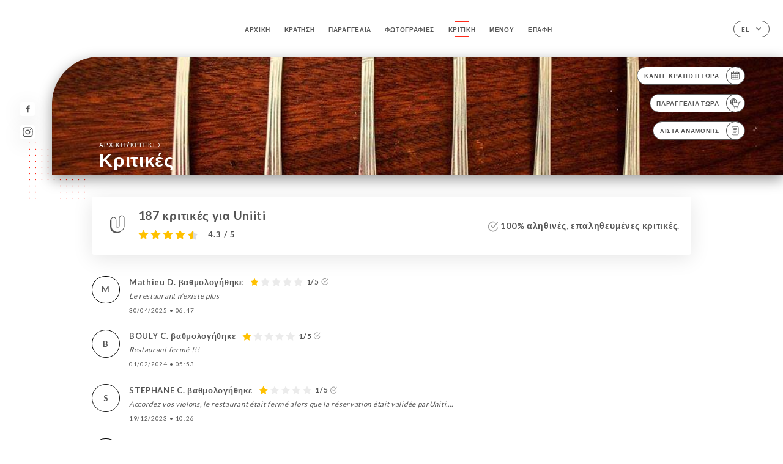

--- FILE ---
content_type: text/html; charset=UTF-8
request_url: https://lerajpoute.fr/el/opinions
body_size: 7767
content:
<!DOCTYPE html>
<html lang="el">
    <head>
        <meta charset="utf-8">
        <meta name="viewport" content="width=device-width, initial-scale=1, maximum-scale=1">
        <meta name="csrf-token" content="tEquicpGBelu38putAq2MeZzNHAU94hVUHaqK88V">
                    <link rel="apple-touch-icon" sizes="180x180" href="https://lerajpoute.fr/favicons/apple-touch-icon.png">
            <link rel="icon" type="image/png" sizes="32x32" href="https://lerajpoute.fr/favicons/favicon-32x32.png">
            <link rel="icon" type="image/png" sizes="16x16" href="https://lerajpoute.fr/favicons/favicon-16x16.png">
        
        <title>LE RAJPOUTE I Site officiel, avis, prix, réservation et commande en ligne </title>

        <!-- Styles -->
        <link rel="stylesheet" href="/css/app.css?id=a8b8dbdca731fb5ec49396010164a31c">

        <!-- Scripts -->
        <script src="/js/app.js?id=4b66e7ca790acdb9758e3604730f7198" defer></script>       

        
    </head>
    <body>
        <div class="container white">
            <!-- Adding #header__navigation -->
<div class="header-contain ">
    <button type="button" class="burger-menu" id="burger_menu">
        <span class="burger-circle">
            <span class="burger-bars">
                <span class="first-bar"></span>
                <span class="second-bar"></span>
                <span class="third-bar"></span>
            </span>
        </span>
        <div class="menu-text">μενού</div>
    </button>
    <div class="lang">
        <span class="btn-primary">
            <span class="text">
                el
            </span>
            <span class="icon">
                <i class="ic ic-arrow-down"></i>
            </span>
        </span>
    
        <div class="lang_contain drop-flag">
    <div class="blur_lang"></div>
    <div class="lang_container ">
        <a href="#" class="close">
            <i class="ic ic-close"></i>
        </a>
        <div class="header_lang">
            <img src="/svg/shapes/language_illu.svg" alt="">
            <p>Επιλέξτε τη γλώσσα σας:</p>
        </div>
        <ul>
                                                                                                                                                                                                                                                                                                                                                                                                                                                        <li>
                        <a class="active" href="/el/opinions">
                            <i class="flag flag-el"></i>
                            <span>Ελληνικά</span>
                            <i class="ic ic_check_lang"></i>
                        </a>
                    </li>
                            
                                                <li>
                        <a href="/fr/opinions">
                            <i class="flag flag-fr"></i>
                            <span>Γαλλικά</span>
                        </a>
                    </li>
                                                                <li>
                        <a href="/en/opinions">
                            <i class="flag flag-en"></i>
                            <span>Αγγλικά</span>
                        </a>
                    </li>
                                                                <li>
                        <a href="/es/opinions">
                            <i class="flag flag-es"></i>
                            <span>Ισπανικά</span>
                        </a>
                    </li>
                                                                <li>
                        <a href="/ca/opinions">
                            <i class="flag flag-ca"></i>
                            <span>Καταλανικά</span>
                        </a>
                    </li>
                                                                <li>
                        <a href="/it/opinions">
                            <i class="flag flag-it"></i>
                            <span>Ιταλικά</span>
                        </a>
                    </li>
                                                                <li>
                        <a href="/de/opinions">
                            <i class="flag flag-de"></i>
                            <span>Γερμανικά</span>
                        </a>
                    </li>
                                                                <li>
                        <a href="/pt/opinions">
                            <i class="flag flag-pt"></i>
                            <span>Πορτογαλικά</span>
                        </a>
                    </li>
                                                                <li>
                        <a href="/zh/opinions">
                            <i class="flag flag-zh"></i>
                            <span>简体中文 (Κινέζικα)</span>
                        </a>
                    </li>
                                                                <li>
                        <a href="/ja/opinions">
                            <i class="flag flag-ja"></i>
                            <span>Ιαπωνικά</span>
                        </a>
                    </li>
                                                                <li>
                        <a href="/ru/opinions">
                            <i class="flag flag-ru"></i>
                            <span>Ρωσικά</span>
                        </a>
                    </li>
                                                                <li>
                        <a href="/ar/opinions">
                            <i class="flag flag-ar"></i>
                            <span>Αραβικά</span>
                        </a>
                    </li>
                                                                <li>
                        <a href="/nl/opinions">
                            <i class="flag flag-nl"></i>
                            <span>Ολλανδικά</span>
                        </a>
                    </li>
                                                                <li>
                        <a href="/ko/opinions">
                            <i class="flag flag-ko"></i>
                            <span>한국어 (Κορεάτικα)</span>
                        </a>
                    </li>
                                                                <li>
                        <a href="/cs/opinions">
                            <i class="flag flag-cs"></i>
                            <span>Τσέχικα</span>
                        </a>
                    </li>
                                                                </ul>
    </div>
</div>
    
    </div>
    <div class="blur-main-menu"></div>
    <section class="menu-bar">
        <div class="row">
            <span class="menu-close" id="menu_close"></span>
            <header>
                <!-- Header Menu navigation -->
                <div class="menu-overlay-mobile">
                    <div class="pattern-1 pattern-top pattern"></div>
                    <div class="pattern-1 pattern-bottom pattern"></div>
                    <!-- Social Media Links -->
                    <div class="social-networks">
                                                <a href="https://www.facebook.com/LeRajpoute/" target="_blank" title="Facebook">
                            <i class="fa-brands fa-facebook"></i>
                        </a>
                                                <a href="https://www.instagram.com/explore/locations/2067939196817429/le-rajpoute/?hl=fr" target="_blank" title="Instagram">
                            <i class="fa-brands fa-instagram"></i>
                        </a>
                                            </div>
                    <!-- Social Media Links -->
                </div>
                <!-- Header Menu navigation -->
                <div class="header__menu-right">
                    <div class=" menu__items">
                        <ul class="menu">
                                                                                                <li><a href="https://lerajpoute.fr/el" class=" link">Αρχική</a></li>
                                                                                                                                            <li><a href="https://lerajpoute.fr/el/booking" class=" link">Κράτηση</a></li>
                                                                                                                <li><a href="https://usellweb.co/shops/le-rajpoute" class=" link">Παραγγελία</a></li>
                                                                        
                                                                    
                                                                                                <li><a href="https://lerajpoute.fr/el/gallery" class=" link">Φωτογραφίες</a></li>
                                                                                                    
                                                                                                <li><a href="https://lerajpoute.fr/el/opinions" class="active link">Κριτική</a></li>
                                                                                                    
                                                                                                <li><a href="https://lerajpoute.fr/el/services" class=" link">Μενού</a></li>
                                                                                                    
                                                                                                <li><a href="https://lerajpoute.fr/el/contact" class=" link">Επαφή</a></li>
                                                                                                    
                                                    </ul>
                    </div>
                </div>
                <!-- Header Menu navigation -->
            </header>
        </div>
    </section>
    <!-- End #header__navigation -->
</div>
    <div class="header-page">
        <div class="scroll-section">
            <!-- See more Button scroll -->            
        </div>  
        <!-- Square Pattern -->
        <div class="pattern-1 pattern-left pattern "></div>
        <!-- Square Pattern -->
        <main style="background-image: url('https://uniiti.com/images/shops/slides/f27f233437626b10ce2d51e7dd6f88965a072afa.jpeg')" class="">
            <section>
                
                <!-- Voir sur la carte Button -->
                <div class="main-top vnoire-details">
                    <div class="header__menu-left">
                                                    <div class="menu__btns">
                                <a href="https://lerajpoute.fr/el/booking" class="btn-primary">
                                    <span class="text">
                                        Κάντε κράτηση τώρα
                                    </span>
                                    <span class="icon">
                                        <i class="ic ic-calendar"></i>
                                    </span>
                                </a>
                            </div>
                                                                                                <div class="menu__btns">
                            <a href="https://usellweb.co/shops/le-rajpoute" class="btn-primary" target=&quot;_blank&quot;>
                                <span class="text">
                                    Παραγγελία τώρα
                                </span>
                                <span class="icon">
                                    <i class="ic illu-order"></i>
                                </span>
                            </a>
                        </div>
                                                                        <div class="menu__btns">
                            <a href="#" data-slug="le-rajpoute" data-lang="el" class="btn-primary waitlistBtn">
                                <span class="text">
                                    Λίστα αναμονής
                                </span>
                                <span class="icon">
                                    <i class="ic ic-waitlis"></i>
                                </span>
                            </a>
                            <div class="blur_lang"></div>
                            <div class="headerMenuLeftOpen ">
                                <a href="#" class="close">
                                    <i class="ic ic-close"></i>
                                </a>
                                <div class="content waitlistIframe">

                                </div>
                            </div>
                        </div>
                                            </div>
                </div>
                <!-- Voir sur la carte Button -->

                <div class="filter"></div>

                <!-- Social Media Links -->
                <div class="social-networks">
                                <a href="https://www.facebook.com/LeRajpoute/" target="_blank" title="Facebook">
                    <i class="fa-brands fa-facebook"></i>
                </a>
                                <a href="https://www.instagram.com/explore/locations/2067939196817429/le-rajpoute/?hl=fr" target="_blank" title="Instagram">
                    <i class="fa-brands fa-instagram"></i>
                </a>
                                </div>
                <!-- Social Media Links -->

                <!-- Content of Top main page -->
                <div class="main-middle ">
                    <div class="block-headline">
                        <a href="#">Αρχική <span>/</span>Κριτικές</a>
                        <h1>
                            Κριτικές
                        </h1>
                    </div>
                </div>
                <!-- Content of Top main page -->

            </section>
        </main>
        <section class="avis-section">
        <div class="contain">
            <!-- Latest News Card Section -->
            <div class="row">
                <div class="card-avis ">
                    <div class="left">
                        <div class="logo">
                            <i class="bd bd-uniiti"></i>
                        </div>
                        <div class="avis-count">
                            <h2>
                            187 κριτικές για Uniiti
                            </h2>
                                                        <div class="avis">
                                <a href="javascript:;" class="stars">
                                                                                                                        
                                            <i class="fa fa-star"></i>
                                                                                                                                                                
                                            <i class="fa fa-star"></i>
                                                                                                                                                                
                                            <i class="fa fa-star"></i>
                                                                                                                                                                
                                            <i class="fa fa-star"></i>
                                                                                                                                                                
                                            <i class="fa fa-star-half"></i>
                                                                                                                <span> 4.3 / 5</span>                            
                                </a>
                            </div>                                                       
                        </div>
                    </div>
                    <div class="right">
                        <p><i class="ic ic-verify"></i> 100% αληθινές, επαληθευμένες κριτικές.</p>
                    </div>
                </div>
            </div>
            <div class="row row-notes ">
                                <div class="review-note">
                    <div class="user-message">
                        <div class="left">
                            <div class="oval" style="background-image: url('');">
                                                                <span>
                                    M
                                </span>
                                                            </div>
                        </div>
                        <div class="right">
                            <div class="headline">
                                
                                <p>Mathieu D. βαθμολογήθηκε</p>
                                                                <div class="avis">
                                    <a href="javascript:;" class="stars">
                                                                                                                                    
                                                <i class="fa fa-star"></i>
                                                                                                                                                                                
                                                <i class="fa fa-star-empty"></i> 
                                                                                                                                                                                
                                                <i class="fa fa-star-empty"></i> 
                                                                                                                                                                                
                                                <i class="fa fa-star-empty"></i> 
                                                                                                                                                                                
                                                <i class="fa fa-star-empty"></i> 
                                                                                                                            <span>1/5</span>
                                        <i class="ic ic-verify"></i>                           
                                    </a>
                                </div>                            
                            </div>
                            <div class="note ">
                                <p>
                                Le restaurant n'existe plus
                                </p>
                            </div>
                            <div class="date">
                                <span class="hours">
                                    <span>
                                        30/04/2025
                                    </span>
                                    <strong>•</strong>
                                    <span>
                                        06:47
                                    </span>                                
                                </span>
                            </div>
                                                    </div>
                    </div>
                </div>
                                <div class="review-note">
                    <div class="user-message">
                        <div class="left">
                            <div class="oval" style="background-image: url('');">
                                                                <span>
                                    B
                                </span>
                                                            </div>
                        </div>
                        <div class="right">
                            <div class="headline">
                                
                                <p>BOULY C. βαθμολογήθηκε</p>
                                                                <div class="avis">
                                    <a href="javascript:;" class="stars">
                                                                                                                                    
                                                <i class="fa fa-star"></i>
                                                                                                                                                                                
                                                <i class="fa fa-star-empty"></i> 
                                                                                                                                                                                
                                                <i class="fa fa-star-empty"></i> 
                                                                                                                                                                                
                                                <i class="fa fa-star-empty"></i> 
                                                                                                                                                                                
                                                <i class="fa fa-star-empty"></i> 
                                                                                                                            <span>1/5</span>
                                        <i class="ic ic-verify"></i>                           
                                    </a>
                                </div>                            
                            </div>
                            <div class="note ">
                                <p>
                                Restaurant fermé !!!
                                </p>
                            </div>
                            <div class="date">
                                <span class="hours">
                                    <span>
                                        01/02/2024
                                    </span>
                                    <strong>•</strong>
                                    <span>
                                        05:53
                                    </span>                                
                                </span>
                            </div>
                                                    </div>
                    </div>
                </div>
                                <div class="review-note">
                    <div class="user-message">
                        <div class="left">
                            <div class="oval" style="background-image: url('');">
                                                                <span>
                                    S
                                </span>
                                                            </div>
                        </div>
                        <div class="right">
                            <div class="headline">
                                
                                <p>STEPHANE C. βαθμολογήθηκε</p>
                                                                <div class="avis">
                                    <a href="javascript:;" class="stars">
                                                                                                                                    
                                                <i class="fa fa-star"></i>
                                                                                                                                                                                
                                                <i class="fa fa-star-empty"></i> 
                                                                                                                                                                                
                                                <i class="fa fa-star-empty"></i> 
                                                                                                                                                                                
                                                <i class="fa fa-star-empty"></i> 
                                                                                                                                                                                
                                                <i class="fa fa-star-empty"></i> 
                                                                                                                            <span>1/5</span>
                                        <i class="ic ic-verify"></i>                           
                                    </a>
                                </div>                            
                            </div>
                            <div class="note ">
                                <p>
                                Accordez vos violons, le restaurant était fermé alors que la réservation était validée parUniti….
                                </p>
                            </div>
                            <div class="date">
                                <span class="hours">
                                    <span>
                                        19/12/2023
                                    </span>
                                    <strong>•</strong>
                                    <span>
                                        10:26
                                    </span>                                
                                </span>
                            </div>
                                                    </div>
                    </div>
                </div>
                                <div class="review-note">
                    <div class="user-message">
                        <div class="left">
                            <div class="oval" style="background-image: url('');">
                                                                <span>
                                    Z
                                </span>
                                                            </div>
                        </div>
                        <div class="right">
                            <div class="headline">
                                
                                <p>Ziata A. βαθμολογήθηκε</p>
                                                                <div class="avis">
                                    <a href="javascript:;" class="stars">
                                                                                                                                    
                                                <i class="fa fa-star"></i>
                                                                                                                                                                                
                                                <i class="fa fa-star-empty"></i> 
                                                                                                                                                                                
                                                <i class="fa fa-star-empty"></i> 
                                                                                                                                                                                
                                                <i class="fa fa-star-empty"></i> 
                                                                                                                                                                                
                                                <i class="fa fa-star-empty"></i> 
                                                                                                                            <span>1/5</span>
                                        <i class="ic ic-verify"></i>                           
                                    </a>
                                </div>                            
                            </div>
                            <div class="note ">
                                <p>
                                
                                </p>
                            </div>
                            <div class="date">
                                <span class="hours">
                                    <span>
                                        03/12/2023
                                    </span>
                                    <strong>•</strong>
                                    <span>
                                        09:01
                                    </span>                                
                                </span>
                            </div>
                                                    </div>
                    </div>
                </div>
                                <div class="review-note">
                    <div class="user-message">
                        <div class="left">
                            <div class="oval" style="background-image: url('');">
                                                                <span>
                                    C
                                </span>
                                                            </div>
                        </div>
                        <div class="right">
                            <div class="headline">
                                
                                <p>Corinne B. βαθμολογήθηκε</p>
                                                                <div class="avis">
                                    <a href="javascript:;" class="stars">
                                                                                                                                    
                                                <i class="fa fa-star"></i>
                                                                                                                                                                                
                                                <i class="fa fa-star"></i>
                                                                                                                                                                                
                                                <i class="fa fa-star"></i>
                                                                                                                                                                                
                                                <i class="fa fa-star"></i>
                                                                                                                                                                                
                                                <i class="fa fa-star"></i>
                                                                                                                            <span>5/5</span>
                                        <i class="ic ic-verify"></i>                           
                                    </a>
                                </div>                            
                            </div>
                            <div class="note ">
                                <p>
                                Très bon accueil, nous avons très bien mangé, nous retournerons dans ce restaurant
                                </p>
                            </div>
                            <div class="date">
                                <span class="hours">
                                    <span>
                                        19/11/2023
                                    </span>
                                    <strong>•</strong>
                                    <span>
                                        07:55
                                    </span>                                
                                </span>
                            </div>
                                                    </div>
                    </div>
                </div>
                                <div class="review-note">
                    <div class="user-message">
                        <div class="left">
                            <div class="oval" style="background-image: url('');">
                                                                <span>
                                    A
                                </span>
                                                            </div>
                        </div>
                        <div class="right">
                            <div class="headline">
                                
                                <p>Amandine D. βαθμολογήθηκε</p>
                                                                <div class="avis">
                                    <a href="javascript:;" class="stars">
                                                                                                                                    
                                                <i class="fa fa-star"></i>
                                                                                                                                                                                
                                                <i class="fa fa-star"></i>
                                                                                                                                                                                
                                                <i class="fa fa-star"></i>
                                                                                                                                                                                
                                                <i class="fa fa-star"></i>
                                                                                                                                                                                
                                                <i class="fa fa-star"></i>
                                                                                                                            <span>5/5</span>
                                        <i class="ic ic-verify"></i>                           
                                    </a>
                                </div>                            
                            </div>
                            <div class="note ">
                                <p>
                                Equipe très accueillante et souriante, copieux et très qualitatif, grande recommandation pour les curieux de d’autres cultures culinaires !
                                </p>
                            </div>
                            <div class="date">
                                <span class="hours">
                                    <span>
                                        03/11/2023
                                    </span>
                                    <strong>•</strong>
                                    <span>
                                        09:46
                                    </span>                                
                                </span>
                            </div>
                                                    </div>
                    </div>
                </div>
                                <div class="review-note">
                    <div class="user-message">
                        <div class="left">
                            <div class="oval" style="background-image: url('');">
                                                                <span>
                                    P
                                </span>
                                                            </div>
                        </div>
                        <div class="right">
                            <div class="headline">
                                
                                <p>Pierre B. βαθμολογήθηκε</p>
                                                                <div class="avis">
                                    <a href="javascript:;" class="stars">
                                                                                                                                    
                                                <i class="fa fa-star"></i>
                                                                                                                                                                                
                                                <i class="fa fa-star"></i>
                                                                                                                                                                                
                                                <i class="fa fa-star"></i>
                                                                                                                                                                                
                                                <i class="fa fa-star"></i>
                                                                                                                                                                                
                                                <i class="fa fa-star-empty"></i> 
                                                                                                                            <span>4/5</span>
                                        <i class="ic ic-verify"></i>                           
                                    </a>
                                </div>                            
                            </div>
                            <div class="note ">
                                <p>
                                
                                </p>
                            </div>
                            <div class="date">
                                <span class="hours">
                                    <span>
                                        21/10/2023
                                    </span>
                                    <strong>•</strong>
                                    <span>
                                        09:19
                                    </span>                                
                                </span>
                            </div>
                                                    </div>
                    </div>
                </div>
                                <div class="review-note">
                    <div class="user-message">
                        <div class="left">
                            <div class="oval" style="background-image: url('');">
                                                                <span>
                                    F
                                </span>
                                                            </div>
                        </div>
                        <div class="right">
                            <div class="headline">
                                
                                <p>Florian G. βαθμολογήθηκε</p>
                                                                <div class="avis">
                                    <a href="javascript:;" class="stars">
                                                                                                                                    
                                                <i class="fa fa-star"></i>
                                                                                                                                                                                
                                                <i class="fa fa-star"></i>
                                                                                                                                                                                
                                                <i class="fa fa-star"></i>
                                                                                                                                                                                
                                                <i class="fa fa-star"></i>
                                                                                                                                                                                
                                                <i class="fa fa-star"></i>
                                                                                                                            <span>5/5</span>
                                        <i class="ic ic-verify"></i>                           
                                    </a>
                                </div>                            
                            </div>
                            <div class="note ">
                                <p>
                                
                                </p>
                            </div>
                            <div class="date">
                                <span class="hours">
                                    <span>
                                        09/10/2023
                                    </span>
                                    <strong>•</strong>
                                    <span>
                                        08:20
                                    </span>                                
                                </span>
                            </div>
                                                    </div>
                    </div>
                </div>
                                <div class="review-note">
                    <div class="user-message">
                        <div class="left">
                            <div class="oval" style="background-image: url('');">
                                                                <span>
                                    G
                                </span>
                                                            </div>
                        </div>
                        <div class="right">
                            <div class="headline">
                                
                                <p>Gabriel B. βαθμολογήθηκε</p>
                                                                <div class="avis">
                                    <a href="javascript:;" class="stars">
                                                                                                                                    
                                                <i class="fa fa-star"></i>
                                                                                                                                                                                
                                                <i class="fa fa-star"></i>
                                                                                                                                                                                
                                                <i class="fa fa-star"></i>
                                                                                                                                                                                
                                                <i class="fa fa-star"></i>
                                                                                                                                                                                
                                                <i class="fa fa-star"></i>
                                                                                                                            <span>5/5</span>
                                        <i class="ic ic-verify"></i>                           
                                    </a>
                                </div>                            
                            </div>
                            <div class="note ">
                                <p>
                                Masterclass!
                                </p>
                            </div>
                            <div class="date">
                                <span class="hours">
                                    <span>
                                        26/08/2023
                                    </span>
                                    <strong>•</strong>
                                    <span>
                                        08:31
                                    </span>                                
                                </span>
                            </div>
                                                    </div>
                    </div>
                </div>
                                <div class="review-note">
                    <div class="user-message">
                        <div class="left">
                            <div class="oval" style="background-image: url('');">
                                                                <span>
                                    R
                                </span>
                                                            </div>
                        </div>
                        <div class="right">
                            <div class="headline">
                                
                                <p>RENÉ C. βαθμολογήθηκε</p>
                                                                <div class="avis">
                                    <a href="javascript:;" class="stars">
                                                                                                                                    
                                                <i class="fa fa-star"></i>
                                                                                                                                                                                
                                                <i class="fa fa-star"></i>
                                                                                                                                                                                
                                                <i class="fa fa-star"></i>
                                                                                                                                                                                
                                                <i class="fa fa-star"></i>
                                                                                                                                                                                
                                                <i class="fa fa-star-empty"></i> 
                                                                                                                            <span>4/5</span>
                                        <i class="ic ic-verify"></i>                           
                                    </a>
                                </div>                            
                            </div>
                            <div class="note ">
                                <p>
                                
                                </p>
                            </div>
                            <div class="date">
                                <span class="hours">
                                    <span>
                                        13/08/2023
                                    </span>
                                    <strong>•</strong>
                                    <span>
                                        02:04
                                    </span>                                
                                </span>
                            </div>
                                                    </div>
                    </div>
                </div>
                            </div>
            <div class="show-more">
                <a href="https://uniiti.com/shop/le-rajpoute#opinions" class="btn-primary" target="_blank">
                    <span class="text">
                        Δείτε περισσότερες κριτικές
                    </span>
                    <span class="icon">
                        <i class="ic ic-arrow-review"></i>
                    </span>
                </a>
            </div>            
        </div>
    </section>

    </div>

            <section class="badges-footer">
                <div class="contain">
                    <div class="row ">
                        <h3>Μπορείτε επίσης να μας βρείτε στο...</h3>
                        <ul>
                                                            <li class="tooltip">
                                    <a href="https://www.tripadvisor.fr/Restaurant_Review-g187238-d14038989-Reviews-Le_Rajpoute-St_Laurent_du_Var_French_Riviera_Cote_d_Azur_Provence_Alpes_Cote_d_A.html" target="_blank">
                                        <i class="bd bd-tripadvisor"></i>
                                    </a>
                                    <span class="tooltiptext">Trip Advisor</span>
                                </li>
                                                            <li class="tooltip">
                                    <a href="https://uniiti.com/shop/le-rajpoute" target="_blank">
                                        <i class="bd bd-uniiti"></i>
                                    </a>
                                    <span class="tooltiptext">Uniiti</span>
                                </li>
                                                            <li class="tooltip">
                                    <a href="http://www.linternaute.com/restaurant/restaurant/130424/restaurant-indien-rajpoute.shtml" target="_blank">
                                        <i class="bd bd-linternaute"></i>
                                    </a>
                                    <span class="tooltiptext">L&#039;internaute</span>
                                </li>
                                                    </ul>
                    </div>
                </div>
            </section>

            <section class="footer">
                <div class="contain">
                    <div class="row">
                        <div class="footer-container">
                            <div class="footer-identity">
                                <h2>Le Rajpoute</h2>
                                <address>
                                                                            <span>Quai la Pérouse</span>
                                        <span>06700 Saint-Laurent-du-Var France</span>
                                                                    </address>
                                                                    <a href="tel:+33981909381" class="btn-primary phone_btn">
                                        <span class="text">
                                            +33981909381
                                        </span>
                                        <span class="icon">
                                            <i class="ic ic-phone"></i>
                                        </span>
                                    </a>
                                                                <div class="lang">
                                    <span class="btn-primary">
                                        <span class="text">
                                            el
                                        </span>
                                        <span class="icon">
                                            <i class="ic ic-arrow-down"></i>
                                        </span>
                                    </span>
                                
                                    <div class="lang_contain drop-flag">
    <div class="blur_lang"></div>
    <div class="lang_container ">
        <a href="#" class="close">
            <i class="ic ic-close"></i>
        </a>
        <div class="header_lang">
            <img src="/svg/shapes/language_illu.svg" alt="">
            <p>Επιλέξτε τη γλώσσα σας:</p>
        </div>
        <ul>
                                                                                                                                                                                                                                                                                                                                                                                                                                                        <li>
                        <a class="active" href="/el/opinions">
                            <i class="flag flag-el"></i>
                            <span>Ελληνικά</span>
                            <i class="ic ic_check_lang"></i>
                        </a>
                    </li>
                            
                                                <li>
                        <a href="/fr/opinions">
                            <i class="flag flag-fr"></i>
                            <span>Γαλλικά</span>
                        </a>
                    </li>
                                                                <li>
                        <a href="/en/opinions">
                            <i class="flag flag-en"></i>
                            <span>Αγγλικά</span>
                        </a>
                    </li>
                                                                <li>
                        <a href="/es/opinions">
                            <i class="flag flag-es"></i>
                            <span>Ισπανικά</span>
                        </a>
                    </li>
                                                                <li>
                        <a href="/ca/opinions">
                            <i class="flag flag-ca"></i>
                            <span>Καταλανικά</span>
                        </a>
                    </li>
                                                                <li>
                        <a href="/it/opinions">
                            <i class="flag flag-it"></i>
                            <span>Ιταλικά</span>
                        </a>
                    </li>
                                                                <li>
                        <a href="/de/opinions">
                            <i class="flag flag-de"></i>
                            <span>Γερμανικά</span>
                        </a>
                    </li>
                                                                <li>
                        <a href="/pt/opinions">
                            <i class="flag flag-pt"></i>
                            <span>Πορτογαλικά</span>
                        </a>
                    </li>
                                                                <li>
                        <a href="/zh/opinions">
                            <i class="flag flag-zh"></i>
                            <span>简体中文 (Κινέζικα)</span>
                        </a>
                    </li>
                                                                <li>
                        <a href="/ja/opinions">
                            <i class="flag flag-ja"></i>
                            <span>Ιαπωνικά</span>
                        </a>
                    </li>
                                                                <li>
                        <a href="/ru/opinions">
                            <i class="flag flag-ru"></i>
                            <span>Ρωσικά</span>
                        </a>
                    </li>
                                                                <li>
                        <a href="/ar/opinions">
                            <i class="flag flag-ar"></i>
                            <span>Αραβικά</span>
                        </a>
                    </li>
                                                                <li>
                        <a href="/nl/opinions">
                            <i class="flag flag-nl"></i>
                            <span>Ολλανδικά</span>
                        </a>
                    </li>
                                                                <li>
                        <a href="/ko/opinions">
                            <i class="flag flag-ko"></i>
                            <span>한국어 (Κορεάτικα)</span>
                        </a>
                    </li>
                                                                <li>
                        <a href="/cs/opinions">
                            <i class="flag flag-cs"></i>
                            <span>Τσέχικα</span>
                        </a>
                    </li>
                                                                </ul>
    </div>
</div>
                                
                                </div>
                            </div>
                            <div class="footer-list ">
                                <ul>
                                                                                                                        <li><a href="https://lerajpoute.fr/el" class="link">Αρχική</a></li>
                                                                                                                                                                <li><a href="https://lerajpoute.fr/el/gallery" class="link">Φωτογραφίες</a></li>
                                                                                                                                                                <li><a href="https://lerajpoute.fr/el/opinions" class="link">Κριτική</a></li>
                                                                                                                                                                <li><a href="https://lerajpoute.fr/el/services" class="link">Μενού</a></li>
                                                                                                                                                                <li><a href="https://lerajpoute.fr/el/contact" class="link">Επαφή</a></li>
                                                                                                                <li><a href="https://lerajpoute.fr/el/legal-notice">Ανακοινώσεις νομικού περιεχομένου</a></li>
                                </ul>
                            </div>
                                                        <div class="divider"></div>
                            <div class="newsletter ">
                                <div class="right">
                                    <div class="newsletter-details">
    <h2>
        Ακολουθήστε όλα τα νέα στο Le Rajpoute
    </h2>
    <!-- Social Media Links -->
    <div class="social-networks">
            <a href="https://www.facebook.com/LeRajpoute/" target="_blank" title="Facebook">
            <i class="fa-brands fa-facebook"></i>
        </a>
            <a href="https://www.instagram.com/explore/locations/2067939196817429/le-rajpoute/?hl=fr" target="_blank" title="Instagram">
            <i class="fa-brands fa-instagram"></i>
        </a>
        </div>
    <!-- Social Media Links -->
    <p>
        Εγγραφείτε στο ενημερωτικό μας δελτίο και ενημερωθείτε για τις επερχόμενες εκδηλώσεις και προωθητικές ενέργειες.
    </p>
    <div class="info-letter"></div>
    <div class="form-input">
        <form id="form" method="POST"
      action="https://lerajpoute.fr/el/submit-newsletter"
      class="form-letter"
>
    <input type="hidden" name="_token" value="tEquicpGBelu38putAq2MeZzNHAU94hVUHaqK88V" autocomplete="off">
    
    <input class="checkfield" name="email" placeholder="Η διεύθυνση email σας...">
            <button id="addLetter" type="submit">OK</button>
</form>
    </div>
</div>                                </div>
                            </div>
                                                        
                        </div>
                        <div class="copyright-container">
                            <div class="copyright">© Copyright :έτος – Le Rajpoute – όλα τα δικαιώματα διατηρούνται</div>
                            <div class="designed-by ">
                                <span>Σελίδα που δημιουργήθηκε με</span>
                                <span class="ic ic-heart"></span>
                                <span>στο</span>
                                <div class="dashed"></div>
                                <span class="ic ic-eiffeltower"></span>
                                <span>από <a href="https://uniiti.com/" target="_blank">Uniiti</a></span>
                            </div>
                        </div>
                    </div>
                </div>
            </section>

            <!-- Scroll bottom secttion-->
                                                <nav class="reserve-section">    
                        <a href="https://lerajpoute.fr/el/booking" target=&quot;_blank&quot;>
                            <i class="illu illu-waitlist"></i>
                            <span>Κάντε κράτηση τώρα</span>
                        </a>
                    </nav>                    
                            
            <!-- Quick links-->
            <nav class="nav-mobile">
                                                                                        <a href="https://usellweb.co/shops/le-rajpoute" target=&quot;_blank&quot;><i class="illu illu-order" title="Commander"></i> Παραγγελία</a>
                                                                                                                                    <a href="https://lerajpoute.fr/el/booking"><i class="illu illu-reserver" title="Réserver"></i> Κράτηση</a>                
                                                                                                                                    <a class="waitlistBtn" data-slug="le-rajpoute" data-lang="el" href="#"><i class="illu illu-waitlist" title="Liste d’attente"></i> Λίστα αναμονής</a>
                            <div class="blur_lang"></div>
                            <div class="headerMenuLeftOpen ">
                                <a href="#" class="close">
                                    <i class="ic ic-close"></i>
                                </a>
                                <div class="content waitlistIframe">

                                </div>
                            </div>
                                                                                                        <a href="https://maps.google.com/?q=43.65528,7.180708" target="_blank"><i class="illu illu-itineraire" title="Itinéraire"></i> Itinéraire</a>                    
                                                </nav>



        </div>

        
        <style>        
            main section .see-more .square,
            .header-page .articles .contain .row .card .content .left h2::after,
            .header-page .events .contain .row .card .content .left h2::after,
            .faq .contain .row .question::after, .legales .contain .row .question::after,
            .row header .header__menu-right .menu__items .menu li .link:hover::after,
            .row header .header__menu-right .menu__items .menu li .link:hover::before,
            .row header .header__menu-right .menu__items .menu li .active::before,
            .row header .header__menu-right .menu__items .menu li .active::after,
            section .contain .row .latest-news .news-content .left .title a::after,
            .scroll-section .see-more .square,
            .services_items::after,
            .services .contain .row .services_menu .services_pack .info_menu .info p::after,
            .social-networks .diveder,
            .reserve-section,
            .container.dark .both-btn .divider,
            .container.black .both-btn .divider {
                background-color: #FF2919;
            }
            .black main section .filter {
                background-color: #FFFFFF;
                opacity: 0.4                
            }
            .row .about-us .description,
            main section .see-more .arrow,
            .scroll-section .see-more .square,
            .scroll-section .see-more .arrow,
            .btn-primary:hover,
            .btn-primary:hover .icon,
            .see-more:hover,
            .read-more a:hover,
            .read-more span:hover,
            .container.dark .btn-primary:hover,
            main section .main-bottom .block-avis .link-arrow a:hover,
            .services .contain .row .header .tabs .tab-item a.active-item,
            .services .contain .row .header .tabs .tab-item a:hover {
                border-color: #FF2919 !important;
            }
            .container .lang .lang_contain .lang_container ul li a:hover,
            .container .lang .lang_contain .lang_container ul li a.active {
                border-color: #FF2919 !important;
                box-shadow: 0px 8px 34px rgba(0, 0, 0, 0.06);
            }
            .pattern,
            .row .review .right-review .ic-quote-left,
            .row .review .right-review .ic-quote-right,
            .quotes .row .ic,
            .container.black main section .main-middle .mobile-pattern,
            main section .main-middle .mobile-pattern,
            .news-articles .left .arrows-news,
            .services .contain .row .notice .ic-info-services,
            .services .contain .row .services_menu .divider i,
            section .contain .row .latest-news .news-image,
            .news-articles .right .articles-card .image,
            .container.dark .reserve-section a .illu-reserver,
            .container.dark .reserve-section a .illu-order,
            .container.black .reserve-section a .illu-reserver,
            .container.black .reserve-section a .illu-order,
            .container.dark .reserve-section a .illu-waitlist,
            .container.black .reserve-section a .illu-waitlist,
            .container .lang .lang_contain .lang_container ul li .ic_check_lang,
            .gallery .row .video-swiper .swiper-slide-video .swiper-slide .thumb_cover{ 
                background-color: #FF2919;
                -webkit-mask-size: contain;
                mask-size: cover;
                -webkit-mask-repeat: no-repeat;
                -webkit-mask-position: center center;                
            }
            .container.dark .reserve-section span,
            .container.black .reserve-section span {
                color: #FF2919;
            }
            .row .about-us .description a,
            .article-detail .contain .row .content .content-description a{
                color: #FF2919;
                text-decoration: underline;
                display: inline-block;
            }
            .booking .row .links a:hover,
            .booking .contain .row .iframe .links a:hover,
            .usel .contain .row .iframe .links a:hover {
                border-color: #FF2919;
                color: #FF2919 !important;
            }
            main section .main-middle .block-headline h1 {
                font-size: clamp(30px, 60px, 50px);
            }
            @media screen and (max-width: 1024px) {
                main section .main-middle .block-headline .block-logo .filter-logo-desktop {
                        display: none;
                }
                main section .main-middle .block-headline .block-logo .filter-logo-mobile {
                    display: flex;
                    align-items: center;
                    justify-content: center;                    
                }                
                main section .main-middle .block-headline h1 {
                    font-size: clamp(30px,60px, 50px);
                    line-height: 60px;
                }
            }
        </style>
    </body>
</html>
<script>
    translation = {
        empty_field: 'Ωχ! Πληκτρολογήστε τη διεύθυνση email σας',
        newsletter_success: 'Τέλεια, έχετε ήδη εγγραφεί για το ενημερωτικό δελτίο!',
        newsletter_error: 'Η διεύθυνση email σας πρέπει να είναι σε έγκυρη μορφή. Παράδειγμα name@domain.com',
        newsletter_exist: 'ωχ! Έχετε ήδη εγγραφεί για το ενημερωτικό δελτίο',
    },
    shop = {
        longitude: '7.180708',
        latitude: '43.65528'
    },
    env = {
        BOOKING_PARAM: 'https://uniiti.com',
        CURRENT_DOMAIN: 'uniiti-prod.com',
        uniiti_id: '1091',
        MAP_API_TOKEN:  '',
    }
</script>


--- FILE ---
content_type: image/svg+xml
request_url: https://lerajpoute.fr/svg/icons/review.svg
body_size: 391
content:
<svg xmlns="http://www.w3.org/2000/svg" width="24" height="24" viewBox="0 0 24 24">
    <g fill="none" fill-rule="evenodd">
        <g stroke="#545454">
            <g>
                <g>
                    <g>
                        <path d="M12.307 15.92L7.017 18.377 7.856 12.866 3.748 8.873 9.556 7.924 12.307 3 15.058 7.924 20.867 8.873 16.758 12.866 17.597 18.377z" transform="translate(-441 -1940) translate(0 1715) translate(257 217) translate(184 8)"/>
                    </g>
                </g>
            </g>
        </g>
    </g>
</svg>


--- FILE ---
content_type: image/svg+xml
request_url: https://lerajpoute.fr/svg/shapes/pattern1.svg
body_size: 5989
content:
<svg xmlns="http://www.w3.org/2000/svg" width="130" height="130" viewBox="0 0 130 130">
    <g fill="none" fill-rule="evenodd">
        <g fill="#27499F">
            <path d="M128 127c.552 0 1 .448 1 1s-.448 1-1 1-1-.448-1-1 .448-1 1-1zm-14 0c.552 0 1 .448 1 1s-.448 1-1 1-1-.448-1-1 .448-1 1-1zm-14 0c.552 0 1 .448 1 1s-.448 1-1 1-1-.448-1-1 .448-1 1-1zm-14 0c.552 0 1 .448 1 1s-.448 1-1 1-1-.448-1-1 .448-1 1-1zm-14 0c.552 0 1 .448 1 1s-.448 1-1 1-1-.448-1-1 .448-1 1-1zm-14 0c.552 0 1 .448 1 1s-.448 1-1 1-1-.448-1-1 .448-1 1-1zm-14 0c.552 0 1 .448 1 1s-.448 1-1 1-1-.448-1-1 .448-1 1-1zm-14 0c.552 0 1 .448 1 1s-.448 1-1 1-1-.448-1-1 .448-1 1-1zm-14 0c.552 0 1 .448 1 1s-.448 1-1 1-1-.448-1-1 .448-1 1-1zm-14 0c.552 0 1 .448 1 1s-.448 1-1 1-1-.448-1-1 .448-1 1-1zm126-14c.552 0 1 .448 1 1s-.448 1-1 1-1-.448-1-1 .448-1 1-1zm-14 0c.552 0 1 .448 1 1s-.448 1-1 1-1-.448-1-1 .448-1 1-1zm-14 0c.552 0 1 .448 1 1s-.448 1-1 1-1-.448-1-1 .448-1 1-1zm-14 0c.552 0 1 .448 1 1s-.448 1-1 1-1-.448-1-1 .448-1 1-1zm-14 0c.552 0 1 .448 1 1s-.448 1-1 1-1-.448-1-1 .448-1 1-1zm-14 0c.552 0 1 .448 1 1s-.448 1-1 1-1-.448-1-1 .448-1 1-1zm-14 0c.552 0 1 .448 1 1s-.448 1-1 1-1-.448-1-1 .448-1 1-1zm-14 0c.552 0 1 .448 1 1s-.448 1-1 1-1-.448-1-1 .448-1 1-1zm-14 0c.552 0 1 .448 1 1s-.448 1-1 1-1-.448-1-1 .448-1 1-1zm-14 0c.552 0 1 .448 1 1s-.448 1-1 1-1-.448-1-1 .448-1 1-1zm126-14c.552 0 1 .448 1 1s-.448 1-1 1-1-.448-1-1 .448-1 1-1zm-14 0c.552 0 1 .448 1 1s-.448 1-1 1-1-.448-1-1 .448-1 1-1zm-14 0c.552 0 1 .448 1 1s-.448 1-1 1-1-.448-1-1 .448-1 1-1zm-14 0c.552 0 1 .448 1 1s-.448 1-1 1-1-.448-1-1 .448-1 1-1zm-14 0c.552 0 1 .448 1 1s-.448 1-1 1-1-.448-1-1 .448-1 1-1zm-14 0c.552 0 1 .448 1 1s-.448 1-1 1-1-.448-1-1 .448-1 1-1zm-14 0c.552 0 1 .448 1 1s-.448 1-1 1-1-.448-1-1 .448-1 1-1zm-14 0c.552 0 1 .448 1 1s-.448 1-1 1-1-.448-1-1 .448-1 1-1zm-14 0c.552 0 1 .448 1 1s-.448 1-1 1-1-.448-1-1 .448-1 1-1zM2 99c.552 0 1 .448 1 1s-.448 1-1 1-1-.448-1-1 .448-1 1-1zm126-14c.552 0 1 .448 1 1s-.448 1-1 1-1-.448-1-1 .448-1 1-1zm-14 0c.552 0 1 .448 1 1s-.448 1-1 1-1-.448-1-1 .448-1 1-1zm-14 0c.552 0 1 .448 1 1s-.448 1-1 1-1-.448-1-1 .448-1 1-1zm-14 0c.552 0 1 .448 1 1s-.448 1-1 1-1-.448-1-1 .448-1 1-1zm-14 0c.552 0 1 .448 1 1s-.448 1-1 1-1-.448-1-1 .448-1 1-1zm-14 0c.552 0 1 .448 1 1s-.448 1-1 1-1-.448-1-1 .448-1 1-1zm-14 0c.552 0 1 .448 1 1s-.448 1-1 1-1-.448-1-1 .448-1 1-1zm-14 0c.552 0 1 .448 1 1s-.448 1-1 1-1-.448-1-1 .448-1 1-1zm-14 0c.552 0 1 .448 1 1s-.448 1-1 1-1-.448-1-1 .448-1 1-1zM2 85c.552 0 1 .448 1 1s-.448 1-1 1-1-.448-1-1 .448-1 1-1zm126-14c.552 0 1 .448 1 1s-.448 1-1 1-1-.448-1-1 .448-1 1-1zm-14 0c.552 0 1 .448 1 1s-.448 1-1 1-1-.448-1-1 .448-1 1-1zm-14 0c.552 0 1 .448 1 1s-.448 1-1 1-1-.448-1-1 .448-1 1-1zm-14 0c.552 0 1 .448 1 1s-.448 1-1 1-1-.448-1-1 .448-1 1-1zm-14 0c.552 0 1 .448 1 1s-.448 1-1 1-1-.448-1-1 .448-1 1-1zm-14 0c.552 0 1 .448 1 1s-.448 1-1 1-1-.448-1-1 .448-1 1-1zm-14 0c.552 0 1 .448 1 1s-.448 1-1 1-1-.448-1-1 .448-1 1-1zm-14 0c.552 0 1 .448 1 1s-.448 1-1 1-1-.448-1-1 .448-1 1-1zm-14 0c.552 0 1 .448 1 1s-.448 1-1 1-1-.448-1-1 .448-1 1-1zM2 71c.552 0 1 .448 1 1s-.448 1-1 1-1-.448-1-1 .448-1 1-1zm126-14c.552 0 1 .448 1 1s-.448 1-1 1-1-.448-1-1 .448-1 1-1zm-14 0c.552 0 1 .448 1 1s-.448 1-1 1-1-.448-1-1 .448-1 1-1zm-14 0c.552 0 1 .448 1 1s-.448 1-1 1-1-.448-1-1 .448-1 1-1zm-14 0c.552 0 1 .448 1 1s-.448 1-1 1-1-.448-1-1 .448-1 1-1zm-14 0c.552 0 1 .448 1 1s-.448 1-1 1-1-.448-1-1 .448-1 1-1zm-14 0c.552 0 1 .448 1 1s-.448 1-1 1-1-.448-1-1 .448-1 1-1zm-14 0c.552 0 1 .448 1 1s-.448 1-1 1-1-.448-1-1 .448-1 1-1zm-14 0c.552 0 1 .448 1 1s-.448 1-1 1-1-.448-1-1 .448-1 1-1zm-14 0c.552 0 1 .448 1 1s-.448 1-1 1-1-.448-1-1 .448-1 1-1zM2 57c.552 0 1 .448 1 1s-.448 1-1 1-1-.448-1-1 .448-1 1-1zm126-14c.552 0 1 .448 1 1s-.448 1-1 1-1-.448-1-1 .448-1 1-1zm-14 0c.552 0 1 .448 1 1s-.448 1-1 1-1-.448-1-1 .448-1 1-1zm-14 0c.552 0 1 .448 1 1s-.448 1-1 1-1-.448-1-1 .448-1 1-1zm-14 0c.552 0 1 .448 1 1s-.448 1-1 1-1-.448-1-1 .448-1 1-1zm-14 0c.552 0 1 .448 1 1s-.448 1-1 1-1-.448-1-1 .448-1 1-1zm-14 0c.552 0 1 .448 1 1s-.448 1-1 1-1-.448-1-1 .448-1 1-1zm-14 0c.552 0 1 .448 1 1s-.448 1-1 1-1-.448-1-1 .448-1 1-1zm-14 0c.552 0 1 .448 1 1s-.448 1-1 1-1-.448-1-1 .448-1 1-1zm-14 0c.552 0 1 .448 1 1s-.448 1-1 1-1-.448-1-1 .448-1 1-1zM2 43c.552 0 1 .448 1 1s-.448 1-1 1-1-.448-1-1 .448-1 1-1zm126-14c.552 0 1 .448 1 1s-.448 1-1 1-1-.448-1-1 .448-1 1-1zm-14 0c.552 0 1 .448 1 1s-.448 1-1 1-1-.448-1-1 .448-1 1-1zm-14 0c.552 0 1 .448 1 1s-.448 1-1 1-1-.448-1-1 .448-1 1-1zm-14 0c.552 0 1 .448 1 1s-.448 1-1 1-1-.448-1-1 .448-1 1-1zm-14 0c.552 0 1 .448 1 1s-.448 1-1 1-1-.448-1-1 .448-1 1-1zm-14 0c.552 0 1 .448 1 1s-.448 1-1 1-1-.448-1-1 .448-1 1-1zm-14 0c.552 0 1 .448 1 1s-.448 1-1 1-1-.448-1-1 .448-1 1-1zm-14 0c.552 0 1 .448 1 1s-.448 1-1 1-1-.448-1-1 .448-1 1-1zm-14 0c.552 0 1 .448 1 1s-.448 1-1 1-1-.448-1-1 .448-1 1-1zM2 29c.552 0 1 .448 1 1s-.448 1-1 1-1-.448-1-1 .448-1 1-1zm126-14c.552 0 1 .448 1 1s-.448 1-1 1-1-.448-1-1 .448-1 1-1zm-14 0c.552 0 1 .448 1 1s-.448 1-1 1-1-.448-1-1 .448-1 1-1zm-14 0c.552 0 1 .448 1 1s-.448 1-1 1-1-.448-1-1 .448-1 1-1zm-14 0c.552 0 1 .448 1 1s-.448 1-1 1-1-.448-1-1 .448-1 1-1zm-14 0c.552 0 1 .448 1 1s-.448 1-1 1-1-.448-1-1 .448-1 1-1zm-14 0c.552 0 1 .448 1 1s-.448 1-1 1-1-.448-1-1 .448-1 1-1zm-14 0c.552 0 1 .448 1 1s-.448 1-1 1-1-.448-1-1 .448-1 1-1zm-14 0c.552 0 1 .448 1 1s-.448 1-1 1-1-.448-1-1 .448-1 1-1zm-14 0c.552 0 1 .448 1 1s-.448 1-1 1-1-.448-1-1 .448-1 1-1zM2 15c.552 0 1 .448 1 1s-.448 1-1 1-1-.448-1-1 .448-1 1-1zM128 1c.552 0 1 .448 1 1s-.448 1-1 1-1-.448-1-1 .448-1 1-1zm-14 0c.552 0 1 .448 1 1s-.448 1-1 1-1-.448-1-1 .448-1 1-1zm-14 0c.552 0 1 .448 1 1s-.448 1-1 1-1-.448-1-1 .448-1 1-1zM86 1c.552 0 1 .448 1 1s-.448 1-1 1-1-.448-1-1 .448-1 1-1zM72 1c.552 0 1 .448 1 1s-.448 1-1 1-1-.448-1-1 .448-1 1-1zM58 1c.552 0 1 .448 1 1s-.448 1-1 1-1-.448-1-1 .448-1 1-1zM44 1c.552 0 1 .448 1 1s-.448 1-1 1-1-.448-1-1 .448-1 1-1zM30 1c.552 0 1 .448 1 1s-.448 1-1 1-1-.448-1-1 .448-1 1-1zM16 1c.552 0 1 .448 1 1s-.448 1-1 1-1-.448-1-1 .448-1 1-1zM2 1c.552 0 1 .448 1 1s-.448 1-1 1-1-.448-1-1 .448-1 1-1z" transform="translate(-40 -238) translate(40 238)"/>
        </g>
    </g>
</svg>
